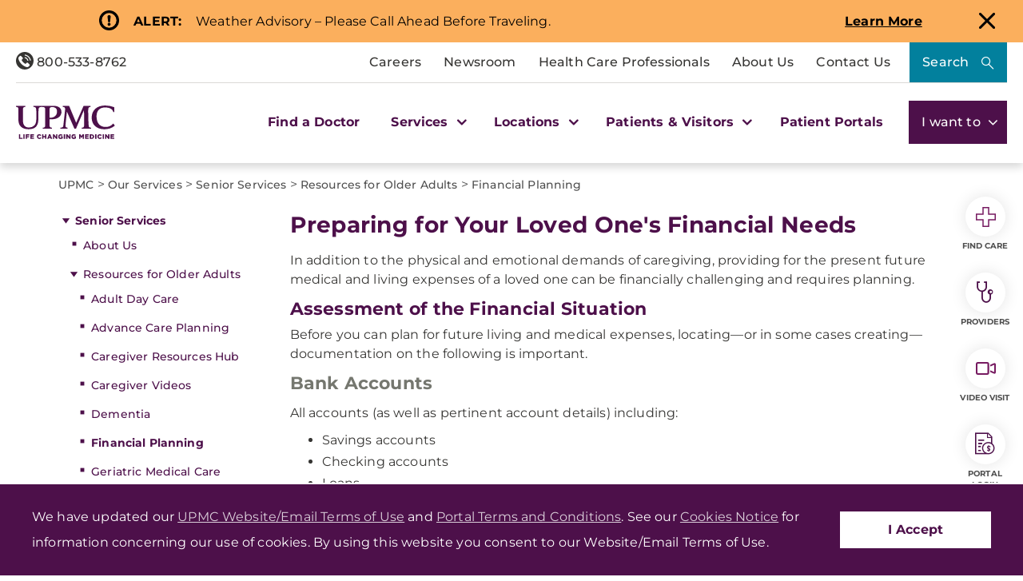

--- FILE ---
content_type: text/html;charset=utf-8
request_url: https://pnapi.invoca.net/2414/na.json
body_size: 115
content:
{"invocaId":"i-c603b285-ad48-42a2-975c-69391d0eb6f5","message":"shared params updated"}

--- FILE ---
content_type: text/html;charset=utf-8
request_url: https://pnapi.invoca.net/2414/na.json
body_size: 115
content:
{"invocaId":"i-c603b285-ad48-42a2-975c-69391d0eb6f5","message":"shared params updated"}